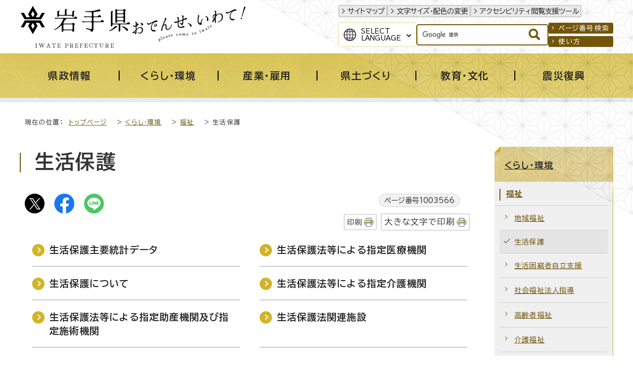

--- FILE ---
content_type: text/html
request_url: http://www.pref.iwate.jp.cache.yimg.jp/kurashikankyou/fukushi/seikatsuhogo/index.html
body_size: 10798
content:
<!DOCTYPE html>
<html lang="ja">
<head prefix="og: http://ogp.me/ns# fb: http://ogp.me/ns/fb# article: http://ogp.me/ns/article#">
<!-- Google tag (gtag.js) -->
<script async src="https://www.googletagmanager.com/gtag/js?id=G-1QKGX40YQK"></script>
<script>
window.dataLayer = window.dataLayer || [];
function gtag(){dataLayer.push(arguments);}
gtag('js', new Date());

gtag('config', 'G-1QKGX40YQK');
gtag('config', 'UA-45989786-6');
</script>
<meta charset="UTF-8">
<meta name="keywords" content="岩手県,岩手,いわてけん,いわて,黄金の国,IWATE,iwate,岩手県公式ホームページ">
<meta name="google-site-verification" content="vTJTdQ2QE9NFQXPVIn5Gcuf9CjFR1ft0YBU2DmqAYgI">
<!--[if lt IE 9]>
<script src="../../../_template_/_site_/_default_/_res/js/html5shiv-printshiv.min.js"></script>
<![endif]-->
<meta property="og:title" content="生活保護｜岩手県">
<meta property="og:type" content="article">
<meta property="og:description" content="岩手県">
<meta property="og:url" content="https://www.pref.iwate.jp/kurashikankyou/fukushi/seikatsuhogo/index.html">
<meta property="og:image" content="https://www.pref.iwate.jp/_template_/_site_/_default_/_res/images/sns/ogimage.png">
<meta property="og:site_name" content="岩手県">
<meta property="og:locale" content="ja_JP">
<script src="../../../_template_/_site_/_default_/_res/js/jquery-3.5.1.min.js"></script>
<script>
//<!--
var FI = {};
FI.jQuery = jQuery.noConflict(true);
FI.smpcss = "../../../_template_/_site_/_default_/_res/design/default_smp.css?a";
FI.smpcss2 = "../../../_template_/_site_/_default_/_res/dummy.css";
FI.ads_banner_analytics = true;
FI.open_data_analytics = true;
FI.pageid_search_analytics = true;
FI.file_data_analytics = true;
//-->
</script>
<script src="../../../_template_/_site_/_default_/_res/js/smp.js?a"></script>
<script src="../../../_template_/_site_/_default_/_res/js/common.js" defer></script>
<script src="../../../_template_/_site_/_default_/_res/js/pagetop_fade.js" defer></script>
<script src="../../../_template_/_site_/_default_/_res/js/articleall.js" async></script>
<script src="../../../_template_/_site_/_default_/_res/js/dropdown_menu.js" defer></script>
<script src="../../../_template_/_site_/_default_/_res/js/over.js" async></script>
<script src="../../../_template_/_site_/_default_/_res/js/fm_util.js" async></script>
<link id="cmncss" href="../../../_template_/_site_/_default_/_res/design/default.css?a" rel="stylesheet" type="text/css" class="pconly">
<link id="printcss" href="../../../_template_/_site_/_default_/_res/print_dummy.css" rel="stylesheet" type="text/css" class="pconly">
<link id="bgcss" href="../../../_template_/_site_/_default_/_res/dummy.css" rel="stylesheet" type="text/css" class="pconly">
<script>
//<!--
var bgcss1 = "../../../_template_/_site_/_default_/_res/a.css";
var bgcss2 = "../../../_template_/_site_/_default_/_res/b.css";
var bgcss3 = "../../../_template_/_site_/_default_/_res/c.css";
var bgcss4 = "../../../_template_/_site_/_default_/_res/dummy.css";
// -->
</script>
<link rel="preconnect" href="https://fonts.googleapis.com">
<link rel="preconnect" href="https://fonts.gstatic.com" crossorigin>
<link href="https://fonts.googleapis.com/css2?family=BIZ+UDPGothic:wght@400;700&family=Hina+Mincho&family=Lora:ital@0;1&display=swap" rel="stylesheet">
<title>岩手県 - 生活保護</title>
<link rel="apple-touch-icon-precomposed" href="../../../_template_/_site_/_default_/_res/images/apple-touch-icon-precomposed.png">
<link rel="shortcut icon" href="../../../_template_/_site_/_default_/_res/favicon.ico" type="image/vnd.microsoft.icon">
<link rel="icon" href="../../../_template_/_site_/_default_/_res/favicon.ico" type="image/vnd.microsoft.icon">
<script id="pt_loader" src="../../../_template_/_site_/_default_/_res/js/ewbc.min.js"></script>
</head>
<body>
<div id="fb-root"></div>
<script async defer src="https://connect.facebook.net/ja_JP/sdk.js#xfbml=1&version=v3.2"></script>
<noscript>
<p class="scriptmessage">当ホームページではjavascriptを使用しています。 javascriptの使用を有効にしなければ、一部の機能が正確に動作しない恐れがあります。お手数ですがjavascriptの使用を有効にしてください。</p>
</noscript>
<div id="wrapbg">
<div id="wrap">
<header id="headerbg" role="banner">
<div id="blockskip" class="pconly"><a href="#HONBUN">エンターキーを押すと、ナビゲーション部分をスキップし本文へ移動します。</a></div>
<div id="header">
<div id="tlogo">
<p><a href="https://www.pref.iwate.jp/"><img src="../../../_template_/_site_/_default_/_res/design/images/header/tlogo.svg" alt="岩手県" width="225" height="85"></a></p>
<p class="pconly"><img src="../../../_template_/_site_/_default_/_res/design/images/header/tlogo_catchcopy.png" alt="おでんせ、いわて！　Please come to Iwate" width="235" height="77"></p>
</div>
<div id="util">
<div id="util1">
<ul>
<li><a href="../../../sitemap.html">サイトマップ</a></li>
<li class="pconly"><a href="../../../about/site/usability.html">文字サイズ・配色の変更</a></li>
<li><a href="javascript:void(0);" id="pt_enable">アクセシビリティ閲覧支援ツール</a></li>
</ul>
</div>
<div id="util2">
<div id="translation" class="scatelang">
<button class="tismenulang" aria-expanded="false" aria-controls="translationlist" lang="en">Select<br>Language</button>
<ul aria-hidden="true" id="translationlist" translate="no">
<li lang="en"><a href="https://translate.google.com/translate?hl=en&sl=ja&tl=en&u=https://www.pref.iwate.jp/kurashikankyou/fukushi/seikatsuhogo/index.html">English</a></li>
<li lang="zh-CN"><a href="https://translate.google.com/translate?hl=zh-CN&sl=ja&tl=zh-CN&u=https://www.pref.iwate.jp/kurashikankyou/fukushi/seikatsuhogo/index.html">中文（简体字）</a></li>
<li lang="zh-TW"><a href="https://translate.google.com/translate?hl=zh-TW&sl=ja&tl=zh-TW&u=https://www.pref.iwate.jp/kurashikankyou/fukushi/seikatsuhogo/index.html">中文（繁體字）</a></li>
<li lang="ko"><a href="https://translate.google.com/translate?hl=ko&sl=ja&tl=ko&u=https://www.pref.iwate.jp/kurashikankyou/fukushi/seikatsuhogo/index.html">한국어</a></li>
</ul>
<!-- ▲▲▲ END translation ▲▲▲ --></div>
<div id="sitesearch">
<form role="search" id="cse-search-box" action="https://www.pref.iwate.jp/search/site.html">
<input type="hidden" name="cx" value="011451660060316888554:7ulai5w2tlc">
<input type="hidden" name="ie" value="UTF-8">
<input type="text" name="q" id="key" value="" title="サイト内検索"><input alt="検索" class="submit" src="../../../_template_/_site_/_default_/_res/design/images/header/search.svg" type="image">
</form>
<script type="text/javascript" src="https://www.google.co.jp/coop/cse/brand?form=cse-search-box&lang=ja"></script>
<!-- ▲▲▲ END sitesearch ▲▲▲ --></div>
<div id="util3">
<ul>
<li><a href="../../../about/site/idsearch.html">ページ番号検索</a></li>
<li><a href="../../../about/site/search.html">使い方</a></li>
</ul>
<!-- ▲▲▲ END util3 ▲▲▲ --></div>
<!-- ▲▲▲ END util2 ▲▲▲ --></div>
</div>
</div>
</header>
<hr class="hide">
<nav id="gnavibg" role="navigation" aria-label="メインメニュー">
<div id="gnavi">
<ul id="topscate">
<li class="scate scate1">
<button class="tismenu pconly" aria-expanded="false" aria-controls="list1"><span>県政情報</span></button>
<div id="list1" class="navi" aria-hidden="true">
<div class="gnavilower">
<p class="gnavidetail"><a href="../../../kensei/index.html">県政情報<span class="pconly">トップ</span></a></p>
<button class="gnaviclose pconly">閉じる</button>
<!-- ▲▲▲ END gnavilower ▲▲▲ --></div>
<ul class="clearfix pconly">
<li><a href="/kensei/profile/index.html">岩手県プロフィール</a></li>
<li><a href="/kensei/kouchoukouhou/index.html">広聴広報</a></li>
<li><a href="/kensei/nyuusatsu/index.html">入札・コンペ・公募情報</a></li>
<li><a href="/kensei/saiyou/index.html">採用・資格</a></li>
<li><a href="/kensei/jinji/index.html">人事</a></li>
<li><a href="/kensei/yosan/index.html">予算</a></li>
<li><a href="/kensei/houkikenpou/index.html">県法規集・県報・宗教法人・行政手続・不服審査</a></li>
<li><a href="/kensei/jouhoukoukai/index.html">情報公開・個人情報保護</a></li>
<li><a href="/kensei/1059746/index.html">公文書管理</a></li>
<li><a href="/kensei/zei/index.html">県税（けんぜいねっと）</a></li>
<li><a href="/kensei/kanzai/index.html">管財・庁舎管理</a></li>
<li><a href="/kensei/seisaku/index.html">政策</a></li>
<li><a href="/kensei/ilc/index.html">ILC推進</a></li>
<li><a href="/kensei/seisaku/suishin/1018014/index.html">いわて県民計画（2019～2028）</a></li>
<li><a href="/kensei/gyoseikeiei/index.html">行政経営</a></li>
<li><a href="/kensei/shingikai/index.html">審議会</a></li>
<li><a href="/kensei/toukei/index.html">統計情報</a></li>
<li><a href="/kensei/tetsuzuki/index.html">各種手続</a></li>
</ul>
<!-- ▲▲▲ END navi ▲▲▲ --></div>
<!-- ▲▲▲ END scate ▲▲▲ --></li>
<li class="scate scate2">
<button class="tismenu pconly" aria-expanded="false" aria-controls="list2"><span>くらし・環境</span></button>
<div id="list2" class="navi" aria-hidden="true">
<div class="gnavilower">
<p class="gnavidetail"><a href="../../../kurashikankyou/index.html">くらし・環境<span class="pconly">トップ</span></a></p>
<button class="gnaviclose pconly">閉じる</button>
<!-- ▲▲▲ END gnavilower ▲▲▲ --></div>
<ul class="clearfix pconly">
<li><a href="/kurashikankyou/hokenfukushi/index.html">保健・福祉全般</a></li>
<li><a href="/kurashikankyou/iryou/index.html">医療</a></li>
<li><a href="/kurashikankyou/kosodate/index.html">子育て</a></li>
<li><a href="/kurashikankyou/fukushi/index.html">福祉</a></li>
<li><a href="/kurashikankyou/anzenanshin/index.html">安全・安心</a></li>
<li><a href="/kurashikankyou/kenchiku/index.html">住まい・建築・土地</a></li>
<li><a href="/kurashikankyou/npo/index.html">NPO・ボランティア・協働</a></li>
<li><a href="/kurashikankyou/chiiki/index.html">地域振興</a></li>
<li><a href="/kurashikankyou/1021252/index.html">移住定住</a></li>
<li><a href="/kurashikankyou/seishounendanjo/index.html">青少年育成・男女共同</a></li>
<li><a href="/kurashikankyou/shouhiseikatsu/index.html">消費生活</a></li>
<li><a href="/kurashikankyou/shizen/index.html">自然</a></li>
<li><a href="/kurashikankyou/gx/index.html">地球温暖化対策・脱炭素</a></li>
<li><a href="/kurashikankyou/kankyou/index.html">環境</a></li>
</ul>
<!-- ▲▲▲ END navi ▲▲▲ --></div>
<!-- ▲▲▲ END scate ▲▲▲ --></li>
<li class="scate scate3">
<button class="tismenu pconly" aria-expanded="false" aria-controls="list3"><span>産業・雇用</span></button>
<div id="list3" class="navi" aria-hidden="true">
<div class="gnavilower">
<p class="gnavidetail"><a href="../../../sangyoukoyou/index.html">産業・雇用<span class="pconly">トップ</span></a></p>
<button class="gnaviclose pconly">閉じる</button>
<!-- ▲▲▲ END gnavilower ▲▲▲ --></div>
<ul class="clearfix pconly">
<li><a href="/sangyoukoyou/nourinsuisan/index.html">農林水産業一般</a></li>
<li><a href="/sangyoukoyou/nougyou/index.html">農業</a></li>
<li><a href="/sangyoukoyou/ringyou/index.html">林業</a></li>
<li><a href="/sangyoukoyou/suisan/index.html">水産業</a></li>
<li><a href="/sangyoukoyou/nouson/index.html">農業農村整備</a></li>
<li><a href="/sangyoukoyou/monozukuri/index.html">ものづくり産業</a></li>
<li><a href="/sangyoukoyou/sangyoushinkou/index.html">産業振興</a></li>
<li><a href="/sangyoukoyou/kankou/index.html">観光産業</a></li>
<li><a href="/sangyoukoyou/koyouroudou/index.html">雇用・労働</a></li>
</ul>
<!-- ▲▲▲ END navi ▲▲▲ --></div>
<!-- ▲▲▲ END scate ▲▲▲ --></li>
<li class="scate scate4">
<button class="tismenu pconly" aria-expanded="false" aria-controls="list4"><span>県土づくり</span></button>
<div id="list4" class="navi" aria-hidden="true">
<div class="gnavilower">
<p class="gnavidetail"><a href="../../../kendozukuri/index.html">県土づくり<span class="pconly">トップ</span></a></p>
<button class="gnaviclose pconly">閉じる</button>
<!-- ▲▲▲ END gnavilower ▲▲▲ --></div>
<ul class="clearfix pconly">
<li><a href="/kendozukuri/kendoseibi/index.html">県土整備総合</a></li>
<li><a href="/kendozukuri/douro/index.html">道路</a></li>
<li><a href="/kendozukuri/koutsuu/index.html">交通</a></li>
<li><a href="/kendozukuri/kouwankuukou/index.html">港湾・空港</a></li>
<li><a href="/kendozukuri/kasensabou/index.html">河川・砂防・土砂災害</a></li>
<li><a href="/kendozukuri/toshigesui/index.html">都市計画・下水道</a></li>
<li><a href="/kendozukuri/kensetsu/index.html">建設業</a></li>
</ul>
<!-- ▲▲▲ END navi ▲▲▲ --></div>
<!-- ▲▲▲ END scate ▲▲▲ --></li>
<li class="scate scate5">
<button class="tismenu pconly" aria-expanded="false" aria-controls="list5"><span>教育・文化</span></button>
<div id="list5" class="navi" aria-hidden="true">
<div class="gnavilower">
<p class="gnavidetail"><a href="../../../kyouikubunka/index.html">教育・文化<span class="pconly">トップ</span></a></p>
<button class="gnaviclose pconly">閉じる</button>
<!-- ▲▲▲ END gnavilower ▲▲▲ --></div>
<ul class="clearfix pconly">
<li><a href="/kyouikubunka/kyouiku/index.html">教育</a></li>
<li><a href="/kyouikubunka/shougaigakushuu/index.html">生涯学習</a></li>
<li><a href="/kyouikubunka/bunka/index.html">文化・芸術</a></li>
<li><a href="/kyouikubunka/kokusai/index.html">国際・多文化共生</a></li>
<li><a href="/kyouikubunka/sports/index.html">スポーツ・健康</a></li>
<li><a href="/kyouikubunka/1059148/index.html">岩手の3つの世界遺産</a></li>
</ul>
<!-- ▲▲▲ END navi ▲▲▲ --></div>
<!-- ▲▲▲ END scate ▲▲▲ --></li>
<li class="scate scate6">
<button class="tismenu pconly" aria-expanded="false" aria-controls="list6"><span>震災復興</span></button>
<div id="list6" class="navi" aria-hidden="true">
<div class="gnavilower">
<p class="gnavidetail"><a href="../../../shinsaifukkou/index.html">震災復興<span class="pconly">トップ</span></a></p>
<button class="gnaviclose pconly">閉じる</button>
<!-- ▲▲▲ END gnavilower ▲▲▲ --></div>
<ul class="clearfix pconly">
<li><a href="/shinsaifukkou/fukkounougoki/index.html">復興の動き</a></li>
<li><a href="/shinsaifukkou/anzen/index.html">安全の確保</a></li>
<li><a href="/shinsaifukkou/saiken/index.html">暮らしの再建</a></li>
<li><a href="/shinsaifukkou/nariwai/index.html">なりわいの再生</a></li>
<li><a href="/shinsaifukkou/densho/index.html">未来のための伝承・発信</a></li>
<li><a href="/shinsaifukkou/fukkoukeikaku/index.html">復興計画等</a></li>
<li><a href="/shinsaifukkou/fukkoiinkai/index.html">復興委員会</a></li>
<li><a href="/shinsaifukkou/fukkoutokku/index.html">復興特区</a></li>
<li><a href="/shinsaifukkou/shien/index.html">支援する</a></li>
<li><a href="/shinsaifukkou/shichouson/index.html">市町村情報</a></li>
</ul>
<!-- ▲▲▲ END navi ▲▲▲ --></div>
<!-- ▲▲▲ END scate ▲▲▲ --></li>
<!-- ▲▲▲ END topscate ul▲▲▲ --></ul>
<!-- ▲▲▲ END gnavi ▲▲▲ --></div>
<!-- ▲▲▲ END gnavibg ▲▲▲ --></nav>
<hr class="hide">
<nav id="tpath" role="navigation" aria-label="現在の位置">
<p>現在の位置：&nbsp;
<a href="../../../index.html">トップページ</a> &gt;
<a href="../../../kurashikankyou/index.html">くらし・環境</a> &gt;
<a href="../../../kurashikankyou/fukushi/index.html">福祉</a> &gt;
生活保護
</p>
</nav>
<hr class="hide">
<div id="pagebodybg">
<div id="pagebody" class="clearfix lnaviright">
<p class="skip"><a id="HONBUN">ここから本文です。</a></p>
<main id="page" role="main">
<article id="content">
<div id="voice">
<h1>生活保護</h1>
<div class="box">
<div class="sns ai_skip rs_skip rs_preserve">
<div id="tw"><a href="https://twitter.com/intent/tweet?text=%E7%94%9F%E6%B4%BB%E4%BF%9D%E8%AD%B7%ef%bd%9c%E5%B2%A9%E6%89%8B%E7%9C%8C&url=https%3A%2F%2Fwww.pref.iwate.jp%2Fkurashikankyou%2Ffukushi%2Fseikatsuhogo%2Findex.html" target="_blank"><img alt="Xでポスト" height="40" src="../../../_template_/_site_/_default_/_res/images/sns/post.png" width="40"></a></div>

<div id="fb"><a href="https://www.facebook.com/sharer.php?u=https%3A%2F%2Fwww.pref.iwate.jp%2Fkurashikankyou%2Ffukushi%2Fseikatsuhogo%2Findex.html&t=%E7%94%9F%E6%B4%BB%E4%BF%9D%E8%AD%B7%ef%bd%9c%E5%B2%A9%E6%89%8B%E7%9C%8C" target="_blank"><img alt="フェイスブックでシェア" height="40" src="../../../_template_/_site_/_default_/_res/images/sns/share.png" width="40"></a></div>

<div id="snsline"><a href="https://line.me/R/msg/text/?%E7%94%9F%E6%B4%BB%E4%BF%9D%E8%AD%B7%ef%bd%9c%E5%B2%A9%E6%89%8B%E7%9C%8C%0d%0ahttps%3A%2F%2Fwww.pref.iwate.jp%2Fkurashikankyou%2Ffukushi%2Fseikatsuhogo%2Findex.html" target="_blank"><img alt="ラインでシェア" height="40" src="../../../_template_/_site_/_default_/_res/images/sns/lineit.png" width="40"></a></div>
</div>
<p class="update">
<span class="idnumber">ページ番号1003566</span>　
</p>
<p class="printbtn pconly"><span class="print pconly"><a href="javascript:void(0);" onclick="print(); return false;">印刷</a></span><span class="printl"><a href="javascript:void(0);" onclick="printData(); return false;">大きな文字で印刷</a></span></p>
<!-- ▲▲▲ END box ▲▲▲ --></div>
<ul class="listlink clearfix">
<li>
<a href="../../../kurashikankyou/fukushi/seikatsuhogo/1032589.html">生活保護主要統計データ</a>
</li>
<li>
<a href="../../../kurashikankyou/fukushi/seikatsuhogo/1003569.html">生活保護法等による指定医療機関</a>
</li>
<li>
<a href="../../../kurashikankyou/fukushi/seikatsuhogo/1003567.html">生活保護について</a>
</li>
<li>
<a href="../../../kurashikankyou/fukushi/seikatsuhogo/1003570.html">生活保護法等による指定介護機関</a>
</li>
<li>
<a href="../../../kurashikankyou/fukushi/seikatsuhogo/1038057.html">生活保護法等による指定助産機関及び指定施術機関</a>
</li>
<li>
<a href="../../../kurashikankyou/fukushi/seikatsuhogo/1003568.html">生活保護法関連施設</a>
</li>
</ul>
</div>
</article>
</main>
<hr class="hide">
<nav id="lnavi" class="pconly" role="navigation" aria-labelledby="localnav">
<div id="menubg">
<div id="menu">
<h2 id="localnav"><a href="../../../kurashikankyou/index.html">くらし・環境</a></h2>
<h3><a href="../../../kurashikankyou/fukushi/index.html">福祉</a></h3>
<ul class="lmenu">
<li><a href="../../../kurashikankyou/fukushi/chiiki/index.html">地域福祉</a></li>
<li class="choice">生活保護</li>
<li><a href="../../../kurashikankyou/fukushi/seikatujiritsusien/index.html">生活困窮者自立支援</a></li>
<li><a href="../../../kurashikankyou/fukushi/houjinshidou/index.html">社会福祉法人指導</a></li>
<li><a href="../../../kurashikankyou/fukushi/koureisha/index.html">高齢者福祉</a></li>
<li><a href="../../../kurashikankyou/fukushi/kaigo/index.html">介護福祉</a></li>
<li><a href="../../../kurashikankyou/fukushi/1083030/index.html">介護人材</a></li>
<li><a href="../../../kurashikankyou/fukushi/jidou/index.html">児童福祉・ひとり親家庭支援</a></li>
<li><a href="../../../kurashikankyou/fukushi/shougai/index.html">障がい福祉</a></li>
<li><a href="../../../kurashikankyou/fukushi/ryouiku/index.html">自殺総合対策</a></li>
<li><a href="../../../kurashikankyou/fukushi/kikan/index.html">福祉関係機関</a></li>
<li><a href="../../../kurashikankyou/fukushi/bouryoku/index.html">困難女性支援・配偶者暴力防止</a></li>
</ul>
</div>
</div>
</nav>
</div>
</div>
<hr class="hide">
<nav id="jssmpbtmnavi" class="smponly">
<ul>
<li id="jssmpbtmnavi01"></li>
<li id="jssmpbtmnavi02"><a href="https://iwate-bousai.my.salesforce-sites.com/"><span>いわて防災情報</span></a></li>
<li id="jssmpbtmnavi03"><a href="../../../event_calendar.html"><span>イベント</span></a></li>
<li id="jssmpbtmnavi04">
<div id="smpmenup1" class="bmenu pscatenone">
<button class="hnmenu hnplus" aria-controls="gnavismp1" aria-expanded="false">
<span>さがす</span>
</button>
<div id="gnavismp1" aria-hidden="true" class="openmenu">
<!-- サイト内検索はID重複のため、移動で対応 -->
<div class="keyword">
<dl>
<dt>注目のキーワード</dt>
<dd><a href="/kurashikankyou/shizen/yasei/1049881/1056087.html">クマ</a></dd>
<dd><a href="/kensei/seisaku/furusato.html">ふるさと納税</a></dd>
<dd><a href="/kurashikankyou/1021252/1019670.html">移住</a></dd>
</dl>
</div>
<ul id="stopkcate" class="clearfix">
<li class="kcate kcate1">
<button class="tismenu" aria-expanded="false" aria-controls="skenlist1"><img src="/_res/projects/default_project/_page_/001/000/001/2024kensei/kensei_01.png" alt="" width="70" height="70">岩手県の基本情報</button>
<div id="skenlist1" class="navi" aria-hidden="true">
<div class="kenlower clearfix">
<p class="kendetail"><a href="#">岩手県の基本情報<span class="pconly">に関する一覧ページ</span></a></p>
<button class="kenclose pconly">閉じる</button>
</div>
<ul class="clearfix">
<li><a href="/kensei/profile/index.html">岩手県プロフィール</a></li>
<li><a href="/soshiki/index.html">組織から探す</a></li>
<li><a href="/soshiki/tel/index.html">直通電話番号一覧</a></li>
<li><a href="/kensei/profile/1000663.html">岩手県庁へのアクセス</a></li>
<li><a href="/kensei/kanzai/kenchou/index.html">県庁舎のご案内</a></li>
<li><a href="/shisetsu/index.html">施設案内</a></li>
<li><a href="/kids/index.html">いわてけんキッズページ</a></li>
<li><a href="/kensei/toukei/index.html">統計情報</a></li>
<li><a href="/kensei/houkikenpou/index.html">県法規集・県報・宗教法人・行政手続・不服審査</a></li>
</ul>
</div>
</li>
<li class="kcate kcate2">
<button class="tismenu" aria-expanded="false" aria-controls="skenlist2"><img src="/_res/projects/default_project/_page_/001/000/001/2024kensei/kensei_02.png" alt="" width="70" height="70">県の組織</button>
<div id="skenlist2" class="navi" aria-hidden="true">
<div class="kenlower clearfix">
<p class="kendetail"><a href="#">県の組織<span class="pconly">に関する一覧ページ</span></a></p>
<button class="kenclose pconly">閉じる</button>
</div>
<ul class="clearfix">
<li><a href="/soshiki/index.html">組織から探す</a></li>
<li><a href="/kensei/kanzai/shinkoukyoku/index.html">各振興局のご案内</a></li>
<li><a href="/morioka/index.html">盛岡広域振興局</a></li>
<li><a href="/kennan/index.html">県南広域振興局</a></li>
<li><a href="/engan/index.html">沿岸広域振興局</a></li>
<li><a href="/kenpoku/index.html">県北広域振興局</a></li>
<li><a href="/kengai/index.html">県外事務所</a></li>
<li><a href="/iryoukyoku/index.html">医療局</a></li>
<li><a href="/kigyoukyoku/index.html">企業局</a></li>
<li><a href="/kyouikubunka/kyouiku/index.html">教育</a></li>
<li><a href="/kenkei/index.html">公安委員会・県警本部</a></li>
<li><a href="/iinkai/index.html">各種委員会</a></li>
</ul>
</div>
</li>
<li class="kcate kcate3">
<button class="tismenu" aria-expanded="false" aria-controls="skenlist3"><img src="/_res/projects/default_project/_page_/001/000/001/2024kensei/kensei_03.png" alt="" width="70" height="70">広報・メディア</button>
<div id="skenlist3" class="navi" aria-hidden="true">
<div class="kenlower clearfix">
<p class="kendetail"><a href="#">広報・メディア<span class="pconly">に関する一覧ページ</span></a></p>
<button class="kenclose pconly">閉じる</button>
</div>
<ul class="clearfix">
<li><a href="/kensei/kouchoukouhou/index.html">広聴広報</a></li>
<li><a href="https://twitter.com/pref_iwate">広聴広報課ツイッター<img src="/_template_/_site_/_default_/_res/images/parts/newwin3.gif" alt="外部リンク" width="12" height="11" class="external"></a>
</li>
<li><a href="https://www.youtube.com/user/prefiwate">岩手県公式動画チャンネル（YouTube）<img src="/_template_/_site_/_default_/_res/images/parts/newwin3.gif" alt="外部リンク" width="12" height="11" class="external"></a>
</li>
</ul>
</div>
</li>
<li class="kcate kcate4">
<button class="tismenu" aria-expanded="false" aria-controls="skenlist4"><img src="/_res/projects/default_project/_page_/001/000/001/2024kensei/kensei_04.png" alt="" width="70" height="70">各種手続き</button>
<div id="skenlist4" class="navi" aria-hidden="true">
<div class="kenlower clearfix">
<p class="kendetail"><a href="#">各種手続き<span class="pconly">に関する一覧ページ</span></a></p>
<button class="kenclose pconly">閉じる</button>
</div>
<ul class="clearfix">
<li><a href="/kensei/tetsuzuki/passport/index.html">パスポート・旅券</a></li>
<li><a href="/public_comment/index.html">パブリック・コメント</a></li>
<li><a href="https://s-kantan.jp/pref-iwate-d/downloadForm/downloadFormList_initDisplay.action">様式ダウンロード<img src="/_template_/_site_/_default_/_res/images/parts/newwin3.gif" alt="外部リンク" width="12" height="11" class="external"></a>
</li>
</ul>
</div>
</li>
<li class="kcate kcate5">
<button class="tismenu" aria-expanded="false" aria-controls="skenlist5"><img src="/_res/projects/default_project/_page_/001/000/001/2024kensei/kensei_05.png" alt="" width="70" height="70">オンラインサービス</button>
<div id="skenlist5" class="navi" aria-hidden="true">
<div class="kenlower clearfix">
<p class="kendetail"><a href="#">オンラインサービス<span class="pconly">に関する一覧ページ</span></a></p>
<button class="kenclose pconly">閉じる</button>
</div>
<ul class="clearfix">
<li><a href="http://www.douro.com/">岩手県道路情報提供サービス<img src="/_template_/_site_/_default_/_res/images/parts/newwin3.gif" alt="外部リンク" width="12" height="11" class="external"></a>
</li>
<li><a href="/kensei/seisaku/jouhouka/1053777/1055840/1012017.html">電子申請・届出サービス</a></li>
<li><a href="/kensei/tetsuzuki/noufu/index.html">ペイジーを利用した電子納付</a></li>
<li><a href="https://www.sonicweb-asp.jp/iwate">いわてデジタルマップ<img src="/_template_/_site_/_default_/_res/images/parts/newwin3.gif" alt="外部リンク" width="12" height="11" class="external"></a>
</li>
<li><a href="http://igis.pref.iwate.jp/udmap/">いわてユニバーサルデザイン電子マップ<img src="/_template_/_site_/_default_/_res/images/parts/newwin3.gif" alt="外部リンク" width="12" height="11" class="external"></a>
</li>
<li><a href="/opendata/1000081/index.html">岩手県オープンデータサイト</a></li>
</ul>
</div>
</li>
<li class="kcate kcate6">
<button class="tismenu" aria-expanded="false" aria-controls="skenlist6"><img src="/_res/projects/default_project/_page_/001/000/001/2024kensei/kensei_06.png" alt="" width="69" height="70">ご意見・ご提言</button>
<div id="skenlist6" class="navi" aria-hidden="true">
<div class="kenlower clearfix">
<p class="kendetail"><a href="#">ご意見・ご提言<span class="pconly">に関する一覧ページ</span></a></p>
<button class="kenclose pconly">閉じる</button>
</div>
<ul class="clearfix">
<li><a href="/kensei/kouchoukouhou/teigen/1000810.html">県への御意見・御提言の受付</a></li>
</ul>
</div>
</li>
<li class="kcate kcate7">
<button class="tismenu" aria-expanded="false" aria-controls="skenlist7"><img src="/_res/projects/default_project/_page_/001/000/001/2024kensei/kensei_07.png" alt="" width="67" height="70">相談窓口</button>
<div id="skenlist7" class="navi" aria-hidden="true">
<div class="kenlower clearfix">
<p class="kendetail"><a href="#">相談窓口<span class="pconly">に関する一覧ページ</span></a></p>
<button class="kenclose pconly">閉じる</button>
</div>
<ul class="clearfix">
<li><a href="/soudan/index.html">相談窓口</a></li>
<li><a href="/shinsaifukkou/saiken/soudan/index.html">生活相談</a></li>
<li><a href="/fukushisoudan/index.html">岩手県福祉総合相談センター</a></li>
<li><a href="/soudan/1002080.html">教育相談窓口一覧</a></li>
<li><a href="/kurashikankyou/kosodate/kikan/miyako/index.html">岩手県宮古児童相談所</a></li>
<li><a href="/kurashikankyou/kosodate/kikan/ichinoseki/index.html">岩手県一関児童相談所</a></li>
<li><a href="/kurashikankyou/shouhiseikatsu/index.html">消費生活</a></li>
<li><a href="/soudan/1002085.html">消費生活相談窓口・問い合わせ先</a></li>
<li><a href="/iinkai/roudou/index.html">労働相談（岩手県労働委員会）</a></li>
</ul>
</div>
</li>
<li class="kcate kcate8">
<button class="tismenu" aria-expanded="false" aria-controls="skenlist8"><img src="/_res/projects/default_project/_page_/001/000/001/2024kensei/kensei_08.png" alt="" width="70" height="70">入札・コンペ・公募情報</button>
<div id="skenlist8" class="navi" aria-hidden="true">
<div class="kenlower clearfix">
<p class="kendetail"><a href="#">入札・コンペ・公募情報<span class="pconly">に関する一覧ページ</span></a></p>
<button class="kenclose pconly">閉じる</button>
</div>
<ul class="clearfix">
<li><a href="/kensei/nyuusatsu/index.html">入札・コンペ・公募情報</a></li>
<li><a href="/kensei/nyuusatsu/kouji/index.html">県営建設工事入札</a></li>
<li><a href="/kensei/nyuusatsu/gyoumu/index.html">建設関連業務入札</a></li>
<li><a href="/kensei/nyuusatsu/buppin/index.html">物品入札</a></li>
<li><a href="/kensei/nyuusatsu/it/index.html">IT関連入札</a></li>
<li><a href="/kensei/nyuusatsu/compe/index.html">コンペ</a></li>
<li><a href="/kensei/nyuusatsu/sonota/index.html">その他入札情報</a></li>
<li><a href="/kensei/nyuusatsu/1010807/index.html">その他公募情報</a></li>
</ul>
</div>
</li>
<li class="kcate kcate9">
<button class="tismenu" aria-expanded="false" aria-controls="skenlist9"><img src="/_res/projects/default_project/_page_/001/000/001/2024kensei/kensei_09.png" alt="" width="70" height="70">補助・融資</button>
<div id="skenlist9" class="navi" aria-hidden="true">
<div class="kenlower clearfix">
<p class="kendetail"><a href="#">補助・融資<span class="pconly">に関する一覧ページ</span></a></p>
<button class="kenclose pconly">閉じる</button>
</div>
<ul class="clearfix">
<li><a href="/kensei/tetsuzuki/hojo/index.html">補助・融資</a></li>
<li><a href="/kensei/tetsuzuki/hojo/1012245/index.html">ふるさと振興部</a></li>
<li><a href="/kensei/tetsuzuki/hojo/1012253/index.html">文化スポーツ部</a></li>
<li><a href="/kensei/tetsuzuki/hojo/kankyo/index.html">環境生活部</a></li>
<li><a href="/kensei/tetsuzuki/hojo/hokenfukushi/index.html">保健福祉部</a></li>
<li><a href="/kensei/tetsuzuki/hojo/shoko/index.html">商工労働観光部</a></li>
<li><a href="/kensei/tetsuzuki/hojo/nourin/index.html">農林水産部</a></li>
<li><a href="/kensei/tetsuzuki/hojo/kendoseibi/index.html">県土整備部</a></li>
<li><a href="/kensei/tetsuzuki/hojo/1012306/index.html">復興防災部</a></li>
<li><a href="/kensei/tetsuzuki/hojo/1012308/index.html">企業局</a></li>
<li><a href="/kensei/tetsuzuki/hojo/kyouiku/index.html">教育委員会事務局</a></li>
</ul>
</div>
</li>
</ul>
<button class="hnclose">閉じる</button>
</div>
</div>
</li>
</ul>
<!-- ▲▲▲ END jssmpbtmnavi ▲▲▲ --></nav>
<footer role="contentinfo">
<div id="footerbg">
<aside id="guidebg" role="complementary">
<div id="guide">
<p class="pagetop"><a href="#wrap"><img src="../../../_template_/_site_/_default_/_res/design/images/page/mark_pagetop.png" alt="TOP" width="64" height="64"></a></p>
<ul>
<li><a href="javascript:history.back();" class="pageback">前のページへ戻る</a></li>
<li><a href="../../../index.html" class="pagehome">トップページへ戻る</a></li>
</ul>
<div class="viewmode">
<dl>
<dt>表示</dt><dd>
<ul>
<li><a href="javascript:void(0)" id="viewmode_pc">PC</a></li>
<li><a href="javascript:void(0)" id="viewmode_smp">スマートフォン</a></li>
</ul></dd>
</dl>
<!-- ▲▲▲ END viewmode ▲▲▲ --></div>
<!-- ▲▲▲ END guide ▲▲▲ --></div>
<!-- ▲▲▲ END guidebg ▲▲▲ --></aside>
<hr class="hide">
<div id="footer">
<div id="add">
<h2>岩手県庁</h2>
<address>〒020-8570　岩手県盛岡市内丸10番1号<br>
電話番号：019-651-3111（総合案内）</address>
<p><a href="../../../kensei/profile/1000663.html">県庁へのアクセス</a></p>
<!-- ▲▲▲ END add ▲▲▲ --></div>
<div id="footernavi">
<ul>
<li><a href="../../../sitemap.html">サイトマップ</a></li>
<li><a href="../../../kensei/profile/links/1000665.html">県内各市町村</a></li>
<li><a href="../../../about/privacy.html">個人情報の取り扱い</a></li>
<li><a href="../../../about/accessibility/accessibility.html">ウェブアクセシビリティ</a></li>
<li><a href="../../../about/site/howtouse.html">サイトの利用ガイド</a></li>
<li><a href="../../../about/link.html">リンクについて</a></li>
</ul>
<!-- ▲▲▲ END footernavi ▲▲▲ --></div>
<!-- ▲▲▲ END footer ▲▲▲ --></div>
<hr class="hide">
<div id="copy">
<ul>
<li><a href="https://www.library.pref.iwate.jp/" target="_blank"><img src="../../../_template_/_site_/_default_/_res/design/images/footer/lib.png" alt="岩手県立図書館" width="230" height="50"></a></li>
<li><a href="https://www.ima.or.jp/" target="_blank"><img src="../../../_template_/_site_/_default_/_res/design/images/footer/art.png" alt="岩手県立美術館" width="230" height="50"></a></li>
<li><a href="https://www2.pref.iwate.jp/~hp0910/index.html" target="_blank"><img src="../../../_template_/_site_/_default_/_res/design/images/footer/museum.png" alt="岩手県立博物館" width="230" height="50"></a></li>
</ul>
<p lang="en">&copy; 2024 Iwate Prefectural Government.　<br>
<span lang="ja">掲載されている情報は、著作権法上認められた場合を除き、<br class="pconly">無断で複製・転用することはできません。</span></p>
<!-- ▲▲▲ END copy ▲▲▲ --></div>
<!-- ▲▲▲ END footerbg ▲▲▲ --></div>
<!-- ▲▲▲ END footer ▲▲▲ --></footer>
</div>
</div>
<!-- xmldata for linkcheck start
<linkdata>
<pageid>1003566</pageid>
<pagetitle>生活保護</pagetitle>
<pageurl>https://www.pref.iwate.jp/kurashikankyou/fukushi/seikatsuhogo/index.html</pageurl>
<device>p</device>
<groupid>G0356</groupid>
<groupname>G0356　保健福祉部地域福祉課</groupname>
<linktitle></linktitle>
<linkurl></linkurl>
</linkdata>
xmldata for linkcheck end  -->
</body>
</html>
